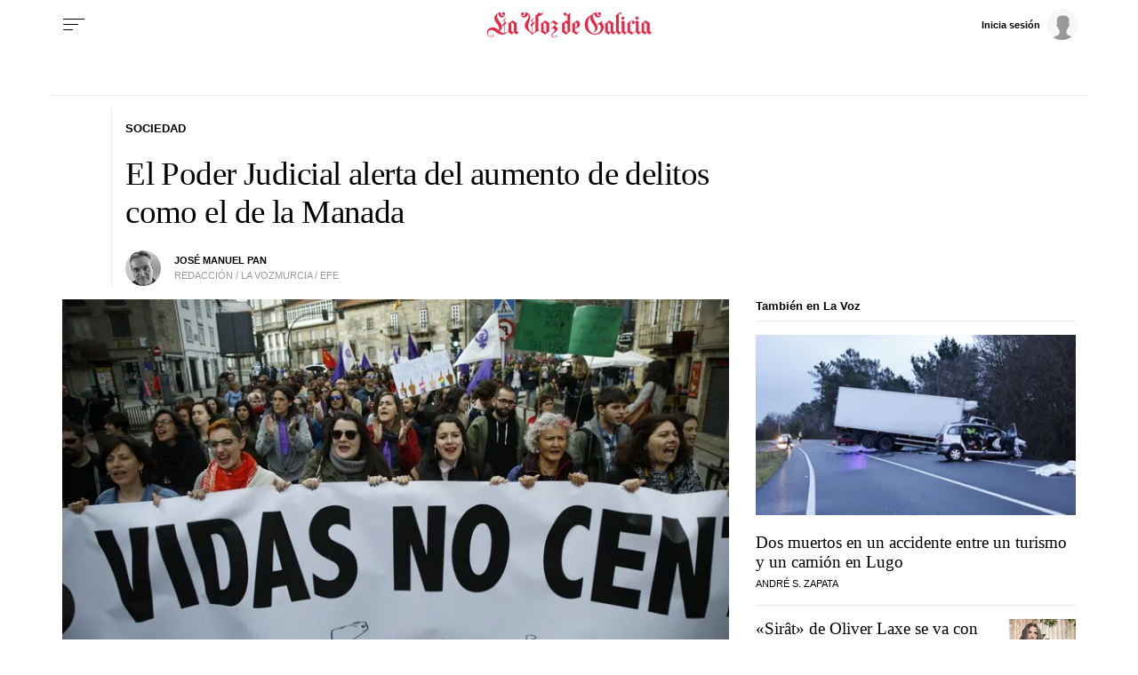

--- FILE ---
content_type: application/javascript
request_url: https://sijai.wemass.com/
body_size: 320
content:
(function() {
    top.postMessage({ message: 'sijai', isCreatingId: true, sijai: '21070d5be86e04dbed2b2c37e755fafa9146f12655' }, '*');
})();

--- FILE ---
content_type: text/vtt
request_url: https://cdn.jwplayer.com/strips/07PRMvZJ-120.vtt
body_size: 38
content:
WEBVTT

00:00.000 --> 00:02.000
07PRMvZJ-120.jpg#xywh=0,0,120,67

00:02.000 --> 00:04.000
07PRMvZJ-120.jpg#xywh=120,0,120,67

00:04.000 --> 00:06.000
07PRMvZJ-120.jpg#xywh=240,0,120,67

00:06.000 --> 00:08.000
07PRMvZJ-120.jpg#xywh=360,0,120,67

00:08.000 --> 00:10.000
07PRMvZJ-120.jpg#xywh=0,67,120,67

00:10.000 --> 00:12.000
07PRMvZJ-120.jpg#xywh=120,67,120,67

00:12.000 --> 00:14.000
07PRMvZJ-120.jpg#xywh=240,67,120,67

00:14.000 --> 00:16.000
07PRMvZJ-120.jpg#xywh=360,67,120,67

00:16.000 --> 00:18.000
07PRMvZJ-120.jpg#xywh=0,134,120,67

00:18.000 --> 00:20.000
07PRMvZJ-120.jpg#xywh=120,134,120,67

00:20.000 --> 00:22.000
07PRMvZJ-120.jpg#xywh=240,134,120,67

00:22.000 --> 00:24.000
07PRMvZJ-120.jpg#xywh=360,134,120,67

00:24.000 --> 00:26.000
07PRMvZJ-120.jpg#xywh=0,201,120,67

00:26.000 --> 00:28.000
07PRMvZJ-120.jpg#xywh=120,201,120,67

00:28.000 --> 00:30.000
07PRMvZJ-120.jpg#xywh=240,201,120,67

00:30.000 --> 00:32.000
07PRMvZJ-120.jpg#xywh=360,201,120,67

00:32.000 --> 00:34.000
07PRMvZJ-120.jpg#xywh=0,268,120,67

00:34.000 --> 00:36.000
07PRMvZJ-120.jpg#xywh=120,268,120,67

00:36.000 --> 00:38.000
07PRMvZJ-120.jpg#xywh=240,268,120,67

00:38.000 --> 00:40.000
07PRMvZJ-120.jpg#xywh=360,268,120,67

00:40.000 --> 00:42.000
07PRMvZJ-120.jpg#xywh=0,335,120,67

00:42.000 --> 00:44.000
07PRMvZJ-120.jpg#xywh=120,335,120,67

00:44.000 --> 00:46.000
07PRMvZJ-120.jpg#xywh=240,335,120,67

00:46.000 --> 00:48.000
07PRMvZJ-120.jpg#xywh=360,335,120,67

00:48.000 --> 00:50.000
07PRMvZJ-120.jpg#xywh=0,402,120,67

00:50.000 --> 00:52.000
07PRMvZJ-120.jpg#xywh=120,402,120,67

00:52.000 --> 00:54.000
07PRMvZJ-120.jpg#xywh=240,402,120,67

00:54.000 --> 00:56.000
07PRMvZJ-120.jpg#xywh=360,402,120,67

00:56.000 --> 00:58.000
07PRMvZJ-120.jpg#xywh=0,469,120,67

00:58.000 --> 01:00.000
07PRMvZJ-120.jpg#xywh=120,469,120,67

01:00.000 --> 01:02.000
07PRMvZJ-120.jpg#xywh=240,469,120,67

01:02.000 --> 01:04.000
07PRMvZJ-120.jpg#xywh=360,469,120,67

01:04.000 --> 01:06.000
07PRMvZJ-120.jpg#xywh=0,536,120,67

01:06.000 --> 01:08.000
07PRMvZJ-120.jpg#xywh=120,536,120,67

01:08.000 --> 01:10.000
07PRMvZJ-120.jpg#xywh=240,536,120,67

01:10.000 --> 01:12.000
07PRMvZJ-120.jpg#xywh=360,536,120,67

01:12.000 --> 01:14.000
07PRMvZJ-120.jpg#xywh=0,603,120,67

01:14.000 --> 01:16.000
07PRMvZJ-120.jpg#xywh=120,603,120,67

01:16.000 --> 01:18.000
07PRMvZJ-120.jpg#xywh=240,603,120,67

01:18.000 --> 01:20.000
07PRMvZJ-120.jpg#xywh=360,603,120,67

01:20.000 --> 01:22.000
07PRMvZJ-120.jpg#xywh=0,670,120,67

01:22.000 --> 01:23.925
07PRMvZJ-120.jpg#xywh=120,670,120,67

